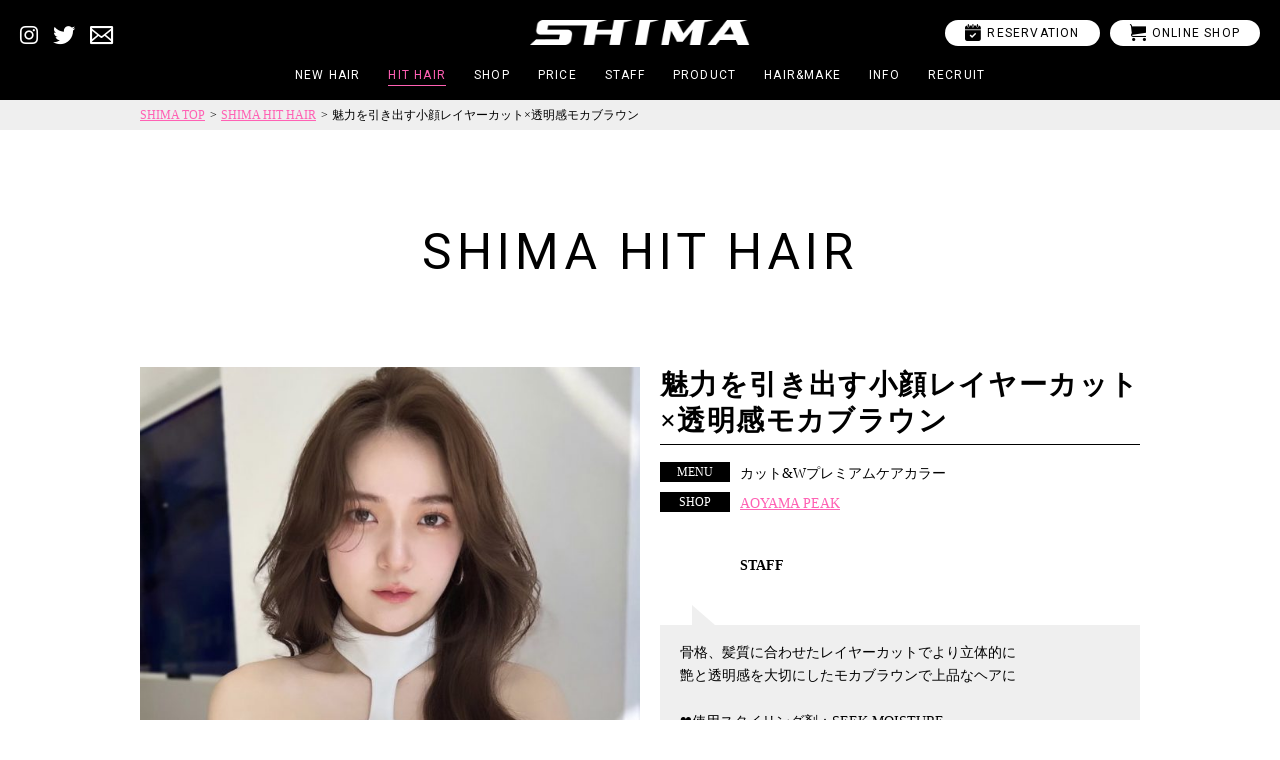

--- FILE ---
content_type: text/html; charset=UTF-8
request_url: https://www.shima-hair.com/hithair/5-%E4%B8%B8%E5%B1%B1/
body_size: 8383
content:
<!DOCTYPE html>
<html>
<head>
<meta charset="UTF-8">
<title>SHIMA | 原宿・青山・代官山・銀座・吉祥寺のヘアサロン</title>
<meta name="description" content="東京10店舗のヘアサロン、SHIMAのofficial website" />
<meta name="keywords" content="" />

<!-- facebookに関するタグ -->
<meta property="og:site_name" content="" />
<meta property="og:title" content="SHIMA | 原宿・青山・代官山・銀座・吉祥寺のヘアサロン" />
<meta property="og:type" content="article" />
<meta property="og:url" content="https://www.shima-hair.com/hithair/5-%E4%B8%B8%E5%B1%B1/" />
<meta property="og:description" content="東京10店舗のヘアサロン、SHIMAのofficial website"/>
<meta property="og:locale" content="ja_JP" />

<link href="https://fonts.googleapis.com/css?family=Roboto:400,700|Rock+Salt" rel="stylesheet">
<link rel="stylesheet" href="/wp-content/themes/shima2017/common2017/css/reset.css" type="text/css" media="all" />
<link rel="stylesheet" href="/wp-content/themes/shima2017/common2017/css/base.css" type="text/css" media="all" /><link rel="stylesheet" href="/wp-content/themes/shima2017/common2017/css/slick.css">
<link rel="stylesheet" href="/wp-content/themes/shima2017/common2017/css/slick-theme.css">
<link rel="stylesheet" type="text/css" href="/wp-content/themes/shima2017/common2017/css/hithair.css">
<script src="//code.jquery.com/jquery-3.2.1.min.js"></script>
<script src="/wp-content/themes/shima2017/common2017/js/jquery.init.js"></script>
<script src="/wp-content/themes/shima2017/common2017/js/base.js"></script>
<script src="/wp-content/themes/shima2017/common2017/lib/ofi.min.js"></script>
<script>
	objectFitImages();
	$(function(){
	    var ua = navigator.userAgent;
	    if((ua.indexOf('iPhone') > 0) || ua.indexOf('iPod') > 0 || (ua.indexOf('Android') > 0 && ua.indexOf('Mobile') > 0)){
	        $('head').prepend('<meta name="viewport" content="width=device-width,initial-scale=1">');
	    } else {
	        $('head').prepend('<meta name="viewport" content="width=1200">');
	    } 
	});
</script><script src="/wp-content/themes/shima2017/common2017/lib/slick.min.js"></script>
<script>
  $(function() {
	$('.slideArea-for').slick({
		slidesToShow: 1,
		slidesToScroll: 1,
		arrows: false,
		fade: true,
		asNavFor: '.slideArea-nav'
	});
	$('.slideArea-nav').slick({
		slidesToShow: 3,
		slidesToScroll: 1,
		asNavFor: '.slideArea-for',
		dots: false,
		centerMode: false,
		focusOnSelect: true
	});
  })
</script>
</head>

<body id="detail" class="f_hithair">
<div id="wrap">
<header>
<p class="logo"><a href="/"><img src="/wp-content/themes/shima2017/common2017/img/logo.png" alt=""></a></p>
<p class="menu"><span></span></p>
<nav>
<div class="uls">
<ul class="gNav">
<li ><a href="/newhair/">NEW HAIR</a></li>
<li class="cr"><a href="/hithair/">HIT HAIR</a></li>
<li ><a href="/shops/">SHOP</a></li>
<li ><a href="/price/">PRICE</a></li>
<li ><a href="/staff/">STAFF</a></li>
<li ><a href="/product/">PRODUCT</a></li>
<!-- <li ><a href="">WEDDING</a></li> -->
<li ><a href="/hairmake/">HAIR&amp;MAKE</a></li>
<li ><a href="/information/">INFO</a></li>
<li ><a href="/recruit/">RECRUIT</a></li>
</ul>

<ul class="linkBox">
<li><a href="/shops/" class="btnDeco02"><span>&#xe903;</span>RESERVATION</a></li>
<li><a href="http://www.shima-store.com/" target="_blank" class="btnDeco02"><span>&#xe904;</span>ONLINE SHOP</a></li>
<!-- linkBox --></ul>

<ul class="snsBox">
<li><a href="https://www.instagram.com/shima_official_account/?hl=ja" target="_blank">&#xea92;</a></li>
<li><a href="https://twitter.com/shima_hair" target="_blank">&#xe901;</a></li>
<li><a href="/contact/">&#xe902;</a></li>
<!-- snsBox --></ul>
</div>
</nav>
</header><div class="bread">
<ul>
<li><a href="/">SHIMA TOP</a></li>
<li><a href="/hithair/">SHIMA HIT HAIR</a></li>
<li>魅力を引き出す小顔レイヤーカット×透明感モカブラウン</li>
</ul>
<!-- bread --></div>

<div id="content" class="inner">
<h1 class="titleDeco01">SHIMA HIT HAIR</h1>

<article>
<div class="row">
<div class="slideArea">
		<ul class="slideArea-for">
	        	            <li>
	            	<img width="640" height="853" src="https://www.shima-hair.com/wp-content/uploads/2023/05/e2a91462c546ae1ea47dc34f940a6858-768x1024.jpg" class="attachment-large size-large" alt="" srcset="https://www.shima-hair.com/wp-content/uploads/2023/05/e2a91462c546ae1ea47dc34f940a6858-768x1024.jpg 768w, https://www.shima-hair.com/wp-content/uploads/2023/05/e2a91462c546ae1ea47dc34f940a6858-250x333.jpg 250w, https://www.shima-hair.com/wp-content/uploads/2023/05/e2a91462c546ae1ea47dc34f940a6858-640x853.jpg 640w, https://www.shima-hair.com/wp-content/uploads/2023/05/e2a91462c546ae1ea47dc34f940a6858.jpg 1022w" sizes="(max-width: 640px) 100vw, 640px" />	            </li>
	        	            <li>
	            	<img width="640" height="852" src="https://www.shima-hair.com/wp-content/uploads/2023/05/7d9cdb2321ce0bf2eec6fae073a53044-769x1024.jpg" class="attachment-large size-large" alt="" srcset="https://www.shima-hair.com/wp-content/uploads/2023/05/7d9cdb2321ce0bf2eec6fae073a53044-769x1024.jpg 769w, https://www.shima-hair.com/wp-content/uploads/2023/05/7d9cdb2321ce0bf2eec6fae073a53044-250x333.jpg 250w, https://www.shima-hair.com/wp-content/uploads/2023/05/7d9cdb2321ce0bf2eec6fae073a53044-640x853.jpg 640w, https://www.shima-hair.com/wp-content/uploads/2023/05/7d9cdb2321ce0bf2eec6fae073a53044-768x1023.jpg 768w, https://www.shima-hair.com/wp-content/uploads/2023/05/7d9cdb2321ce0bf2eec6fae073a53044.jpg 1008w" sizes="(max-width: 640px) 100vw, 640px" />	            </li>
	        	    </ul>

	<ul class="slideArea-nav">
                    <li><img width="640" height="853" src="https://www.shima-hair.com/wp-content/uploads/2023/05/e2a91462c546ae1ea47dc34f940a6858-768x1024.jpg" class="attachment-large size-large" alt="" srcset="https://www.shima-hair.com/wp-content/uploads/2023/05/e2a91462c546ae1ea47dc34f940a6858-768x1024.jpg 768w, https://www.shima-hair.com/wp-content/uploads/2023/05/e2a91462c546ae1ea47dc34f940a6858-250x333.jpg 250w, https://www.shima-hair.com/wp-content/uploads/2023/05/e2a91462c546ae1ea47dc34f940a6858-640x853.jpg 640w, https://www.shima-hair.com/wp-content/uploads/2023/05/e2a91462c546ae1ea47dc34f940a6858.jpg 1022w" sizes="(max-width: 640px) 100vw, 640px" /></li>
		            <li><img width="640" height="852" src="https://www.shima-hair.com/wp-content/uploads/2023/05/7d9cdb2321ce0bf2eec6fae073a53044-769x1024.jpg" class="attachment-large size-large" alt="" srcset="https://www.shima-hair.com/wp-content/uploads/2023/05/7d9cdb2321ce0bf2eec6fae073a53044-769x1024.jpg 769w, https://www.shima-hair.com/wp-content/uploads/2023/05/7d9cdb2321ce0bf2eec6fae073a53044-250x333.jpg 250w, https://www.shima-hair.com/wp-content/uploads/2023/05/7d9cdb2321ce0bf2eec6fae073a53044-640x853.jpg 640w, https://www.shima-hair.com/wp-content/uploads/2023/05/7d9cdb2321ce0bf2eec6fae073a53044-768x1023.jpg 768w, https://www.shima-hair.com/wp-content/uploads/2023/05/7d9cdb2321ce0bf2eec6fae073a53044.jpg 1008w" sizes="(max-width: 640px) 100vw, 640px" /></li>
			</ul> 	
</div>	


<div class="txtArea">
<div class="hd">
<h2>魅力を引き出す小顔レイヤーカット×透明感モカブラウン</h2>
</div>

<dl class="list">
<dt>MENU</dt>
<dd>カット&Wプレミアムケアカラー</dd>
</dl>

<dl class="list">
<dt>SHOP</dt>
<dd><a href="https://www.shima-hair.com/shops/aoyama-peak/" class="line">AOYAMA PEAK</a></dd>
</dl>



<div class="staffArea">
	<div class="row">
		<div class="staffImg"><figure class="img"></figure></div>
		<dl>
			<dt>STAFF</dt>
			<dd><a href="https://www.shima-hair.com/hithair/5-%e4%b8%b8%e5%b1%b1/" class="line"></a></dd>
		</dl>
	</div>
	<div class="comment">骨格、髪質に合わせたレイヤーカットでより立体的に<br />
艶と透明感を大切にしたモカブラウンで上品なヘアに<br />
<br />
❤︎使用スタイリング剤：SEEK MOISTURE</div>
<!-- staffArea --></div>

<!-- txtArea --></div>
<!-- row --></div>
</article>



<ul class="pagerArea">
			<li class="index"><a href="/hithair/" class="btnDeco01"><span>LIST</span></a></li>
	</ul>

<!-- content --></div>
<!-- wrap --></div>
<footer>
<a href="#wrap" class="pagetop"><span>&#xe907;</span>Go Top</a>
<p class="copy roboto">&copy;SHIMA All rights reserved.</p>
</footer></body>
</html>

--- FILE ---
content_type: text/css
request_url: https://www.shima-hair.com/wp-content/themes/shima2017/common2017/css/reset.css
body_size: 1746
content:
/* 
html5doctor.com Reset Stylesheet
v1.6.1
Last Updated: 2010-09-17
Author: Richard Clark - http://richclarkdesign.com 

                  Twitter
                : @rich_clark
*/
html, body, div, span, object, iframe,
h1, h2, h3, h4, h5, h6, p, blockquote, pre,
abbr, address, cite, code,
del, dfn, em, img, ins, kbd, q, samp,
small, strong, sub, sup, var,
b, i,
dl, dt, dd, ol, ul, li,
fieldset, form, label, legend,
table, caption, tbody, tfoot, thead, tr, th, td,
article, aside, canvas, details, figcaption, figure, 
footer, header, hgroup, menu, nav, section, summary,
time, mark, audio, video {
    margin:0;
    padding:0;
    border:0;
    outline:0;
    font-size:100%;
    vertical-align:baseline;
    background:transparent;}
body {line-height:1;}
article,aside,details,figcaption,figure,
footer,header,hgroup,menu,nav,section { display:block;}
nav ul {list-style:none;}
blockquote, q {quotes:none;}
blockquote:before, blockquote:after,
q:before, q:after {
    content:'';
    content:none;}
a {
    margin:0;
    padding:0;
    font-size:100%;
    vertical-align:baseline;
    background:transparent;}
/*change colours to suit your needs*/
ins {
    background-color:#ff9;
    color:#000;
    text-decoration:none;}
/*change colours to suit your needs*/
mark {
    background-color:#ff9;
    color:#000; 
    font-style:italic;
    font-weight:bold;}
del {text-decoration: line-through;}
abbr[title], dfn[title] {
    border-bottom:1px dotted;
    cursor:help;}
table {
    border-collapse:collapse;
    border-spacing:0;}
/* change border colour to suit your needs */
hr {
    display:block;
    height:1px;
    border:0;   
    border-top:1px solid #cccccc;
    margin:1em 0;
    padding:0;}
input, select {vertical-align:middle;}

--- FILE ---
content_type: text/css
request_url: https://www.shima-hair.com/wp-content/themes/shima2017/common2017/css/base.css
body_size: 13571
content:
@font-face{font-family:'icomoon';src:url("fonts/icomoon.eot?97zllg");src:url("fonts/icomoon.eot?97zllg#iefix") format("embedded-opentype"),url("fonts/icomoon.ttf?97zllg") format("truetype"),url("fonts/icomoon.woff?97zllg") format("woff"),url("fonts/icomoon.svg?97zllg#icomoon") format("svg");font-weight:normal;font-style:normal}body{font-family:'ヒラギノ角ゴシック','メイリオ', Meiryo,'ＭＳ Ｐゴシック','MS PGothic';color:#000;line-height:1.7;-webkit-text-size-adjust:100%;font-size:14px;-webkit-print-color-adjust:exact}@media screen and (max-width: 737px){body{line-height:1.5}}img{height:auto;border:0;vertical-align:bottom}select{-webkit-appearance:none;-moz-appearance:none;appearance:none}a{color:#000;overflow:hidden}a:link,a:visited,a.rollover:hover{text-decoration:none}a:hover,a:active,a:focus{text-decoration:none}a.line{color:#ff61b4;text-decoration:underline}a.line:hover{text-decoration:none}.clearfix,ul,dl{zoom:1}li{list-style:none}.clearfix:after,ul:after,dl:after{content:"";display:block;clear:both}input{vertical-align:middle}input[type="submit"]{-webkit-appearance:none;border-radius:0}.block,.outer,.inner,.row,.box,.cell,.flame{position:relative;zoom:1}.block:after,.outer:after,.inner:after,.row:after,.box:after,.cell:after,.flame:after{content:"";display:block;clear:both}.box,.cell{float:left}.box.right,.cell.right{float:right}.spElement,.spInlineElement{display:none !important}@media screen and (max-width: 737px){.spElement{display:block !important}.spInlineElement{display:inline-block !important}.pcElement{display:none !important}}.inner{width:1000px;margin:0 auto}@media screen and (max-width: 737px){.inner{width:auto}}.roboto{font-family:'Roboto', sans-serif;-webkit-font-smoothing:antialiased;-moz-osx-font-smoothing:grayscale}.rockSalt{font-family:'Rock Salt', cursive;-webkit-font-smoothing:antialiased;-moz-osx-font-smoothing:grayscale}#content{padding-top:80px}.f_root #content{padding-top:99px}@media screen and (max-width: 737px){#content{padding-top:25px}.f_root #content{padding-top:50px}}.newTag{display:inline-block;width:60px;margin-left:10px;background:#ff61b4;line-height:18px;text-align:center;color:#FFF;font-family:'Rock Salt', cursive;-webkit-font-smoothing:antialiased;-moz-osx-font-smoothing:grayscale;font-weight:400;letter-spacing:normal}@media screen and (max-width: 737px){.newTag{width:50px;margin-left:5px;line-height:16px;font-size:10px}}.newTag02{position:absolute;top:-11px;left:-59px;padding:30px 50px 5px;background:#ff61b4;color:#FFF;font-family:'Rock Salt', cursive;-webkit-font-smoothing:antialiased;-moz-osx-font-smoothing:grayscale;font-size:14px;font-weight:normal;-webkit-transform:rotate(-45deg);-moz-transform:rotate(-45deg);transform:rotate(-45deg)}@media screen and (max-width: 737px){.newTag02{top:-14px;left:-60px;padding-bottom:2px;font-size:10px}}.item{overflow:hidden;position:relative}.item .img{overflow:hidden}.item .img img{width:100%;height:100%;object-fit:cover;font-family:'object-fit: cover;'}.item .txt{display:-webkit-flex;display:flex;-webkit-flex-wrap:wrap;-ms-flex-wrap:wrap;flex-wrap:wrap;-webkit-justify-content:center;justify-content:center;-webkit-align-items:center;align-items:center;-webkit-flex-direction:column;-ms-flex-direction:column;flex-direction:column;position:absolute;top:0;right:0;bottom:0;left:0;margin:auto;height:auto;width:auto;color:#FFF;text-align:center;line-height:1.2;-webkit-transition:.5s;-moz-transition:.5s;-ms-transition:.5s;-o-transition:.5s;transition:.5s}.item .txt p{letter-spacing:0.1em}.item.h-txt .txt{color:transparent}.item.h-ico .txt:after,.item.h-ico .txt:before{position:absolute;top:50%;left:50%;width:60px;height:2px;margin:0 0 0 -30px;background:#fff;content:"";-webkit-transition:.5s;-moz-transition:.5s;-ms-transition:.5s;-o-transition:.5s;transition:.5s;opacity:0}.item.h-ico .txt:after{-webkit-transform:rotate(90deg);-moz-transform:rotate(90deg);transform:rotate(90deg)}.item:hover .txt,.item.cr .txt{background:rgba(255,97,180,0.7)}.item:hover.h-txt .txt,.item.cr.h-txt .txt{color:#fff}.item:hover.h-ico .txt,.item.cr.h-ico .txt{color:transparent}.item:hover.h-ico .txt:after,.item:hover.h-ico .txt:before,.item.cr.h-ico .txt:after,.item.cr.h-ico .txt:before{opacity:1;-webkit-transform:rotate(-90deg);-moz-transform:rotate(-90deg);transform:rotate(-90deg)}.item:hover.h-ico .txt:after,.item.cr.h-ico .txt:after{-webkit-transform:rotate(0);-moz-transform:rotate(0);transform:rotate(0)}@media screen and (max-width: 737px){.item.h-txt .txt{color:#fff}.item:hover .txt{background:none}.item:hover.h-ico .txt{color:currentcolor}.item:hover.h-ico .txt:after,.item:hover.h-ico .txt:before{display:none}}.bread{padding-top:100px;background:#efefef;line-height:30px}.bread ul{width:1000px;margin:0 auto}@media screen and (max-width: 737px){.bread ul{width:auto}}.bread ul li{position:relative;display:inline-block;font-size:12px}.bread ul li a{color:#ff61b4;text-decoration:underline;font-size:12px}.bread ul li a:hover{text-decoration:none}.bread ul li+li{margin-left:1em}.bread ul li+li:after{position:absolute;top:0;left:-0.9em;width:1em;height:1em;content:">"}@media screen and (max-width: 737px){.bread{padding:50px 0 0}.bread ul{overflow:hidden;padding:0 20px;line-height:24px;-ms-text-overflow:ellipsis;text-overflow:ellipsis;white-space:nowrap}.bread ul li{font-size:10px}.bread ul li a{font-size:10px}}.titleDeco01{padding-bottom:72px;font-family:'Roboto', sans-serif;-webkit-font-smoothing:antialiased;-moz-osx-font-smoothing:grayscale;font-size:50px;text-align:center;font-weight:400;letter-spacing:0.1em}@media screen and (max-width: 737px){.titleDeco01{padding-bottom:20px;font-size:31px}}.titleDeco02{font-family:'Roboto', sans-serif;-webkit-font-smoothing:antialiased;-moz-osx-font-smoothing:grayscale;font-size:40px;text-align:center;font-weight:400;letter-spacing:0.1em}@media screen and (max-width: 737px){.titleDeco02{font-size:25px}}.btnDeco01{position:relative;display:block;border:1px solid #ff61b4;font-size:14px;color:#ff61b4;text-align:center;font-family:'Roboto', sans-serif;-webkit-font-smoothing:antialiased;-moz-osx-font-smoothing:grayscale;line-height:50px;letter-spacing:0.1em}.btnDeco01 span{position:relative;z-index:1;-webkit-transition:.1s;-moz-transition:.1s;-ms-transition:.1s;-o-transition:.1s;transition:.1s}.btnDeco01:after{position:absolute;top:0;left:0;width:0;height:100%;background:#ff61b4;content:"";-webkit-transition:.7s;-moz-transition:.7s;-ms-transition:.7s;-o-transition:.7s;transition:.7s}.btnDeco01:hover span{color:#FFF}.btnDeco01:hover:after{width:100%}@media screen and (max-width: 737px){.btnDeco01{line-height:45px}.btnDeco01:hover span{color:#ff61b4}.btnDeco01:hover:after{width:0}}.btnDeco02{display:block;padding:0 20px;line-height:26px;background:#FFF;-webkit-border-radius:20px;border-radius:20px;text-align:center;color:#000;letter-spacing:0.1em;font-size:12px;-webkit-transition:.1s;-moz-transition:.1s;-ms-transition:.1s;-o-transition:.1s;transition:.1s}.btnDeco02 span{font-family:"icomoon";-webkit-font-smoothing:antialiased;-moz-osx-font-smoothing:grayscale;margin-right:5px;font-size:17px;vertical-align:bottom}.btnDeco02:hover{background:#ff61b4;color:#FFF}@media screen and (max-width: 737px){.btnDeco02{padding:0 20px;font-size:18px}.btnDeco02 span{font-size:18px}}.slideArea{position:relative}.slideArea li{position:relative;overflow:hidden}.slideArea .new{position:absolute;top:-16px;left:-53px;padding:30px 50px 5px;background:#ff61b4;color:#FFF;font-family:'Rock Salt', cursive;-webkit-font-smoothing:antialiased;-moz-osx-font-smoothing:grayscale;font-size:18px;-webkit-transform:rotate(-45deg);-moz-transform:rotate(-45deg);transform:rotate(-45deg)}.slideArea .slick-arrow{width:36px;height:80px;-webkit-border-radius:0;border-radius:0;background:rgba(255,97,180,0.8);-webkit-transition:.1s;-moz-transition:.1s;-ms-transition:.1s;-o-transition:.1s;transition:.1s;z-index:9}.slideArea .slick-arrow:before{position:absolute;top:50%;left:50%;width:15px;height:15px;margin:-9px 0 0 -13px;border-right:2px solid #fff;border-bottom:2px solid #fff;opacity:1;-webkit-transform:rotate(-45deg);-moz-transform:rotate(-45deg);transform:rotate(-45deg);content:""}.slideArea .slick-arrow.slick-prev{left:5px}.slideArea .slick-arrow.slick-prev:before{margin-left:-6px;-webkit-transform:rotate(135deg);-moz-transform:rotate(135deg);transform:rotate(135deg)}.slideArea .slick-arrow.slick-next{right:2px}.slideArea .slick-arrow:hover,.slideArea .slick-arrow:focus{background:#ff61b4}@media screen and (max-width: 737px){.slideArea .slick-arrow{width:30px}.slideArea .slick-arrow:before{border-width:1px}.slideArea .slick-arrow.slick-prev{left:-5px}.slideArea .slick-arrow.slick-next{right:-5px}}header{position:fixed;width:100%;height:100px;padding:20px;box-sizing:border-box;background:#000;color:#FFF;font-family:'Roboto', sans-serif;-webkit-font-smoothing:antialiased;-moz-osx-font-smoothing:grayscale;z-index:9999}header a{color:#FFF;font-size:12px;letter-spacing:0.1em}header ul{display:-webkit-flex;display:flex;-webkit-flex-wrap:wrap;-ms-flex-wrap:wrap;flex-wrap:wrap}header .logo{width:220px;margin:0 auto}header .logo a img{width:100%;vertical-align:middle}header .snsBox,header .linkBox{position:absolute;top:20px}header .snsBox{left:20px}header .snsBox li+li{margin-left:13px}header .snsBox a{font-family:"icomoon";-webkit-font-smoothing:antialiased;-moz-osx-font-smoothing:grayscale;font-size:18px;-webkit-transition:.1s;-moz-transition:.1s;-ms-transition:.1s;-o-transition:.1s;transition:.1s}header .snsBox a:hover{color:#ff61b4}header .linkBox{right:20px}header .linkBox li+li{margin-left:10px}header nav{margin-top:14px}header nav .gNav{position:absolute;width:100%;left:0;bottom:14px;-webkit-justify-content:center;justify-content:center}header nav .gNav li{margin:0 1em}header nav .gNav li a{position:relative}header nav .gNav li a:after{position:absolute;bottom:-4px;left:0;width:0;height:1px;background:#ff61b4;content:"";-webkit-transition:.4s;-moz-transition:.4s;-ms-transition:.4s;-o-transition:.4s;transition:.4s}header nav .gNav li.cr a,header nav .gNav li:hover a{color:#ff61b4}header nav .gNav li.cr a:after,header nav .gNav li:hover a:after{width:100%}@media screen and (max-width: 737px){header{height:50px;padding:10px 0}header a{display:block;font-size:18px;text-align:center}header ul{display:block}header .logo{width:133px}header .snsBox,header .linkBox{position:inherit;top:inherit}header .snsBox{display:-webkit-flex;display:flex;-webkit-justify-content:center;justify-content:center;left:inherit;margin-top:32px}header .snsBox li{margin:0 10px}header .snsBox li a{font-size:17px}header .snsBox li+li{margin-left:10px}header .linkBox{right:inherit;margin-top:20px}header .linkBox li a{padding:0;-webkit-border-radius:30px;border-radius:30px;line-height:47px}header .linkBox li+li{margin:10px 0 0}header .menu{position:absolute;top:10px;left:10px;padding:15px 5px}header .menu span{position:relative;display:block;width:25px;height:1px;background:#FFF}header .menu span:after,header .menu span:before{position:absolute;left:0;width:25px;height:1px;background:#FFF;content:"";-webkit-transition:.1s;-moz-transition:.1s;-ms-transition:.1s;-o-transition:.1s;transition:.1s}header .menu span:after{top:-8px}header .menu span:before{top:8px}header .menu.open span{visibility:hidden}header .menu.open span:after,header .menu.open span:before{top:0;visibility:visible}header .menu.open span:after{-webkit-transform:rotate(45deg);-moz-transform:rotate(45deg);-ms-transform:rotate(45deg);-o-transform:rotate(45deg);transform:rotate(45deg)}header .menu.open span:before{-webkit-transform:rotate(-45deg);-moz-transform:rotate(-45deg);-ms-transform:rotate(-45deg);-o-transform:rotate(-45deg);transform:rotate(-45deg)}header nav{overflow-y:scroll;display:none;height:calc(100vh - 37px);margin-top:0;background:#000;-webkit-overflow-scrolling:touch}header nav .uls{padding:33px 20px 70px}header nav .gNav{position:inherit}header nav .gNav li{margin:0}header nav .gNav li a{line-height:45px}header nav .gNav li a:after{display:none}}footer{position:relative;padding:48px 0;background:#000;color:#FFF;text-align:center;letter-spacing:0.1em;font-size:12px}footer .pagetop{position:absolute;bottom:80px;right:20px;display:block;font-family:'Rock Salt', cursive;-webkit-font-smoothing:antialiased;-moz-osx-font-smoothing:grayscale;color:#ff61b4;z-index:99999}footer .pagetop span{position:relative;display:block;width:70px;margin-bottom:-17px;font-family:"icomoon";-webkit-font-smoothing:antialiased;-moz-osx-font-smoothing:grayscale;transform:rotate(70deg) scale(-1, 1);font-size:60px}footer .pagetop span:after{position:absolute;top:-2px;left:25px;-webkit-transition:.5s;-moz-transition:.5s;-ms-transition:.5s;-o-transition:.5s;transition:.5s;transform:rotate(70deg) scale(-1, 1);content:"\e907"}footer .pagetop.float{position:fixed;bottom:20px}footer .pagetop:hover span:after{left:22px;transform:rotate(34deg) scale(-1, 1)}@media screen and (max-width: 737px){footer{padding:40px 0;font-size:10px}footer .pagetop{bottom:56px;right:10px;font-size:12px}footer .pagetop span{width:60px;margin-bottom:-10px;font-size:50px}footer .pagetop span:after{left:21px}footer .pagetop.float{bottom:10px}footer .pagetop:hover span:after{left:20px}}.f_contact #content{padding-bottom:100px;text-align:center}.f_contact #content a{font-size:16px}.f_contact #content .note{margin-top:20px;font-size:10px}@media screen and (max-width: 737px){.f_contact #content{padding:25px 20px 0;text-align:left}}

/*# sourceMappingURL=../css/base.css.map */


--- FILE ---
content_type: text/css
request_url: https://www.shima-hair.com/wp-content/themes/shima2017/common2017/css/hithair.css
body_size: 6134
content:
#index #content{padding-bottom:90px}#index #content ul{display:-webkit-flex;display:flex;-webkit-flex-wrap:wrap;-ms-flex-wrap:wrap;flex-wrap:wrap;width:1020px}#index #content ul li{width:235px;height:316px;margin:10px}#index #content ul li .img{width:100%;height:100%}#index #content ul li .txt{font-size:18px;font-weight:normal}#index #content ul li .txt strong{display:block;margin-bottom:10px;font-family:'Roboto', sans-serif;-webkit-font-smoothing:antialiased;-moz-osx-font-smoothing:grayscale;letter-spacing:0.1em;font-size:24px;font-weight:700}@media screen and (max-width: 737px){#index #content{padding-bottom:40px}#index #content ul{width:auto;padding:0 15px}#index #content ul li{width:calc(50% - 10px);margin:5px 5px 10px}#index #content ul li .img{height:60vw}#index #content ul li .txt{position:inherit;margin-top:5px;font-size:12px;color:#000}#index #content ul li .txt strong{margin-bottom:0;font-size:14px}}#detail #content{padding-bottom:90px}#detail #content article .row{position:relative}#detail #content article .row .slideArea{float:left;width:500px}#detail #content article .row .slideArea .slideArea-for li{height:655px;overflow:hidden}#detail #content article .row .slideArea .slideArea-for li img{width:100%;height:100%;object-fit:cover;font-family:'object-fit: cover;'}#detail #content article .row .slideArea .slideArea-nav{position:absolute;bottom:0;right:-500px;width:480px}#detail #content article .row .slideArea .slideArea-nav li{width:150px;height:200px;margin:0 6px;overflow:hidden;cursor:pointer}#detail #content article .row .slideArea .slideArea-nav li img{width:100%;height:100%;object-fit:cover;font-family:'object-fit: cover;'}#detail #content article .row .slideArea .slick-track{margin:0}#detail #content article .row .txtArea{float:right;width:480px}#detail #content article .row .txtArea .hd{padding-bottom:5px;border-bottom:1px solid #000}#detail #content article .row .txtArea .hd h2{font-size:28px;line-height:1.3;letter-spacing:0.05em}#detail #content article .row .txtArea .list{position:relative;margin-top:17px}#detail #content article .row .txtArea .list+dl{margin-top:7px}#detail #content article .row .txtArea .list dt{position:absolute;top:0;left:0;width:70px;background:#000;color:#FFF;text-align:center;font-size:12px;line-height:20px}#detail #content article .row .txtArea .list dd{padding-left:80px}#detail #content article .row .txtArea .staffArea{margin-top:16px}#detail #content article .row .txtArea .staffArea .row{display:table}#detail #content article .row .txtArea .staffArea .row:after{display:none}#detail #content article .row .txtArea .staffArea .row .staffImg{display:table-cell;float:none;vertical-align:middle}#detail #content article .row .txtArea .staffArea .row .staffImg .img{width:70px;height:70px;overflow:hidden}#detail #content article .row .txtArea .staffArea .row .staffImg .img img{width:100%;height:100%;object-fit:cover;font-family:'object-fit: cover;'}#detail #content article .row .txtArea .staffArea .row .staffImg .img img{height:auto}#detail #content article .row .txtArea .staffArea .row dl{display:table-cell;padding-left:10px;vertical-align:middle}#detail #content article .row .txtArea .staffArea .row dl dt{font-size:14px;font-weight:bold}#detail #content article .row .txtArea .staffArea .row dl:after{display:none}#detail #content article .row .txtArea .staffArea .comment{position:relative;margin-top:24px;padding:16px 20px;background:#efefef}#detail #content article .row .txtArea .staffArea .comment:after{position:absolute;top:-20px;left:32px;width:0;height:0;border-style:solid;border-width:20px 0 0 23px;border-color:transparent transparent transparent #efefef;content:""}@media screen and (max-width: 737px){#detail #content article .row .slideArea{float:none;width:100%;height:auto;margin:0 auto}#detail #content article .row .slideArea .slideArea-for{width:200px;height:260px;margin:0 auto}#detail #content article .row .slideArea .slideArea-for li{height:260px}#detail #content article .row .slideArea .slideArea-nav{position:inherit;bottom:inherit;right:inherit;width:auto;margin:10px 20px 0}#detail #content article .row .slideArea .slideArea-nav li{width:auto;height:27vw;margin:0 3px}#detail #content article .row .txtArea{float:none;width:100%;margin-top:20px;padding:0 20px;box-sizing:border-box}#detail #content article .row .txtArea .hd{padding-bottom:5px}#detail #content article .row .txtArea .hd h2{font-size:21px}#detail #content article .row .txtArea .list{margin-top:15px}#detail #content article .row .txtArea .list+dl{margin-top:10px}#detail #content article .row .txtArea .list dt{width:70px;font-size:12px;line-height:20px}#detail #content article .row .txtArea .list dd{padding-left:80px}#detail #content article .row .txtArea .staffArea{margin-top:10px}#detail #content article .row .txtArea .staffArea .comment{padding:12px 15px;font-size:12px}#detail #content article .row .txtArea .staffArea .comment:after{left:26px}}#detail #content .pagerArea{display:-webkit-flex;display:flex;-webkit-justify-content:space-between;justify-content:space-between;-webkit-align-items:center;align-items:center;margin-top:20px}#detail #content .pagerArea .arr a{color:#ff61b4;text-decoration:underline;font-family:'Roboto', sans-serif;-webkit-font-smoothing:antialiased;-moz-osx-font-smoothing:grayscale}#detail #content .pagerArea .arr a:hover{text-decoration:none}#detail #content .pagerArea .arr span{display:block;width:80px;height:100px;text-align:center}#detail #content .pagerArea .arr span img{display:block;width:100%;height:auto;margin-bottom:3px;-webkit-transition:.1s;-moz-transition:.1s;-ms-transition:.1s;-o-transition:.1s;transition:.1s}#detail #content .pagerArea .arr:hover img{opacity:0.8}#detail #content .pagerArea .index{width:100%;margin-top:10px}#detail #content .pagerArea .index a{width:500px;margin:0 auto}@media screen and (max-width: 737px){#detail #content .pagerArea{margin-top:20px;padding:0 20px}#detail #content .pagerArea .arr span{width:50px;height:68px;font-size:12px}#detail #content .pagerArea .index a{width:65%;line-height:40px}}

/*# sourceMappingURL=../css/hithair.css.map */


--- FILE ---
content_type: text/javascript
request_url: https://www.shima-hair.com/wp-content/themes/shima2017/common2017/js/base.js
body_size: 1628
content:
/*
	--------------------------------
	更新日: 2012-03-22
	--------------------------------
*/



/* --------------------------------
	初期設定
-------------------------------- */

({
	// 初期化
	init: function() {
		$.siteRoot = $.getScriptRoot('common/js/base.js');
		$(function() {
			$.scroller();
		});
	},

	// html5shiv
	html5shiv: function() {
		var d = document;
		d.open();
		d.write('<script src="//oss.maxcdn.com/html5shiv/3.7.2/html5shiv.min.js"></script>');
		d.close();
	}
}).init();


/* --------------------------------
 ページトップへ非表示
-------------------------------- */
$(function(){
	var pageTopResizeTimer = 0;
	var windowHeight = $(window).innerHeight();
	var footerHeight = $('footer').innerHeight();
	var footerPosition = $('footer').offset().top;
	var pageTop = $('.pagetop');
	
	$(window).scroll(function(){
		var scrolltop = $(window).scrollTop();
		if($(window).scrollTop() + $(window).height() >= $('footer').offset().top ){
			pageTop.removeClass('float');
		}
		else{
			pageTop.addClass('float');
			if( scrolltop > 200 ){
				pageTop.stop().fadeIn(300);
			}
			else{
				pageTop.stop().fadeOut(300);				
			}
		}
	}).scroll();
});


/* --------------------------------
 menu
-------------------------------- */
$(function(){
	$("header .menu").on("click", function() {
		$(this).toggleClass('open').next().slideToggle();
		$('body').toggleClass('open');
	});

	$(window).resize(function() {
		if(!window.matchMedia('(max-width:737px)').matches){
			$('nav').removeAttr('style');
			$('body').removeClass('open');
			$('header .menu').removeClass('open');
		}
	});
});

